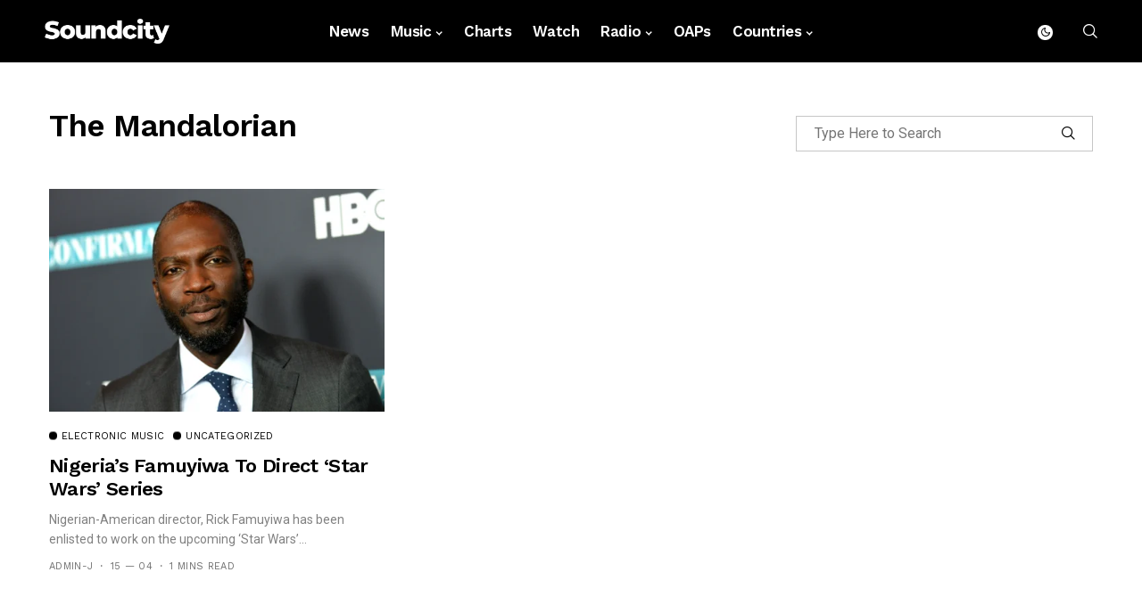

--- FILE ---
content_type: text/html; charset=utf-8
request_url: https://www.google.com/recaptcha/api2/aframe
body_size: 268
content:
<!DOCTYPE HTML><html><head><meta http-equiv="content-type" content="text/html; charset=UTF-8"></head><body><script nonce="J-G6OJiNM5P-VsTDLKcBwA">/** Anti-fraud and anti-abuse applications only. See google.com/recaptcha */ try{var clients={'sodar':'https://pagead2.googlesyndication.com/pagead/sodar?'};window.addEventListener("message",function(a){try{if(a.source===window.parent){var b=JSON.parse(a.data);var c=clients[b['id']];if(c){var d=document.createElement('img');d.src=c+b['params']+'&rc='+(localStorage.getItem("rc::a")?sessionStorage.getItem("rc::b"):"");window.document.body.appendChild(d);sessionStorage.setItem("rc::e",parseInt(sessionStorage.getItem("rc::e")||0)+1);localStorage.setItem("rc::h",'1768383214746');}}}catch(b){}});window.parent.postMessage("_grecaptcha_ready", "*");}catch(b){}</script></body></html>